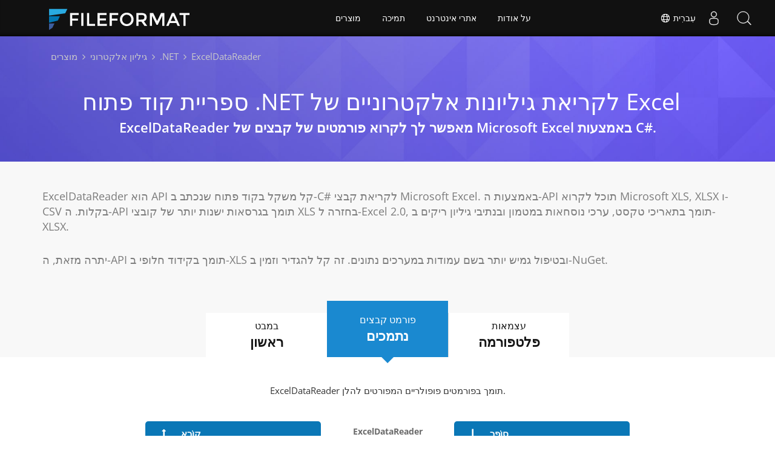

--- FILE ---
content_type: text/html
request_url: https://products.fileformat.com/he/spreadsheet/net/exceldatareader/
body_size: 8350
content:
<!doctype html><html xmlns=http://www.w3.org/1999/xhtml xml:lang=en-gb lang=en-gb dir=ltr><head><meta charset=utf-8><meta name=description content="FastExcel - ספריית קוד פתוח מהירה .NET עבור גיליונות אלקטרוניים של XLSX. צור, ערוך, נהל שורות או תאים והוסף הערות לקבצי Excel בצורה מהירה באמצעות C# API."><meta name=generator content="FileFormat"><meta name=msapplication-config content="/assets/browserconfig.xml"><meta name=msapplication-TileColor content="#FFFFFF"><meta name=theme-color content="#ffffff"><meta name=author content="FileFormat"><meta name=yandex-verification content="463aea80ed1a291d"><meta name=baidu-site-verification content="j0cz9JwGI6"><meta name=viewport content="width=device-width,initial-scale=1,user-scalable=no"><link rel=canonical href=https://products.fileformat.com/he/spreadsheet/net/exceldatareader/><title>ExcelDataReader - קרא מסמכי XLS, XLSX ו-CSV באמצעות NET</title><meta name=keywords content="חינם .NET Excel,ספריית Excel בחינם,חלופה ל-MS Excel,.NET XLSX API,ספריית .NET XLSX,C# Excel API,ספריית .NET Excel,C# Spreadsheets API,צור גיליון אלקטרוני,הוסף הערות לתאים,קרא קבצי XLSX,נהל שורות או תאים,הוסף הערות לאקסל,"><link href=/assets/favicon.ico rel="shortcut icon" type=image/vnd.microsoft.icon><link rel=apple-touch-icon sizes=180x180 href=/assets/apple-touch-icon.png><link rel=icon type=image/png sizes=32x32 href=/assets/favicon-32x32.png><link rel=icon type=image/png sizes=16x16 href=/assets/favicon-16x16.png><link rel=mask-icon href=/assets/safari-pinned-tab.svg color=#ffffff><link rel="shortcut icon" href=/assets/favicon.ico><link href=/assets/favicon.ico rel="shortcut icon" type=image/vnd.microsoft.icon><meta name=google-adsense-account content="ca-pub-5946266927584579"><script async src="https://www.googletagmanager.com/gtag/js?id=G-4XXLLYN6B8"></script>
<script>window.dataLayer=window.dataLayer||[];function gtag(){dataLayer.push(arguments)}gtag("js",new Date),gtag("config","G-4XXLLYN6B8")</script><script async src="https://pagead2.googlesyndication.com/pagead/js/adsbygoogle.js?client=ca-pub-5946266927584579" crossorigin=anonymous></script>
<link href=/css/product.min.css rel=stylesheet><link rel=alternate hreflang=en href=https://products.fileformat.com/spreadsheet/net/exceldatareader/><link rel=alternate hreflang=zh href=https://products.fileformat.com/zh/spreadsheet/net/exceldatareader/><link rel=alternate hreflang=ru href=https://products.fileformat.com/ru/spreadsheet/net/exceldatareader/><link rel=alternate hreflang=fr href=https://products.fileformat.com/fr/spreadsheet/net/exceldatareader/><link rel=alternate hreflang=de href=https://products.fileformat.com/de/spreadsheet/net/exceldatareader/><link rel=alternate hreflang=tr href=https://products.fileformat.com/tr/spreadsheet/net/exceldatareader/><link rel=alternate hreflang=pt href=https://products.fileformat.com/pt/spreadsheet/net/exceldatareader/><link rel=alternate hreflang=es href=https://products.fileformat.com/es/spreadsheet/net/exceldatareader/><link rel=alternate hreflang=ja href=https://products.fileformat.com/ja/spreadsheet/net/exceldatareader/><link rel=alternate hreflang=it href=https://products.fileformat.com/it/spreadsheet/net/exceldatareader/><link rel=alternate hreflang=el href=https://products.fileformat.com/el/spreadsheet/net/exceldatareader/><link rel=alternate hreflang=ko href=https://products.fileformat.com/ko/spreadsheet/net/exceldatareader/><link rel=alternate hreflang=th href=https://products.fileformat.com/th/spreadsheet/net/exceldatareader/><link rel=alternate hreflang=vi href=https://products.fileformat.com/vi/spreadsheet/net/exceldatareader/><link rel=alternate hreflang=sv href=https://products.fileformat.com/sv/spreadsheet/net/exceldatareader/><link rel=alternate hreflang=he href=https://products.fileformat.com/he/spreadsheet/net/exceldatareader/><link rel=alternate hreflang=bg href=https://products.fileformat.com/bg/spreadsheet/net/exceldatareader/><link rel=alternate hreflang=pl href=https://products.fileformat.com/pl/spreadsheet/net/exceldatareader/><link rel=alternate hreflang=id href=https://products.fileformat.com/id/spreadsheet/net/exceldatareader/><link rel=alternate hreflang=nl href=https://products.fileformat.com/nl/spreadsheet/net/exceldatareader/><link rel=alternate hreflang=hi href=https://products.fileformat.com/hi/spreadsheet/net/exceldatareader/><link rel=alternate hreflang=cs href=https://products.fileformat.com/cs/spreadsheet/net/exceldatareader/><link rel=alternate hreflang=hu href=https://products.fileformat.com/hu/spreadsheet/net/exceldatareader/><link rel=alternate hreflang=uk href=https://products.fileformat.com/uk/spreadsheet/net/exceldatareader/><link rel=alternate hreflang=ro href=https://products.fileformat.com/ro/spreadsheet/net/exceldatareader/><link rel=alternate hreflang=fa href=https://products.fileformat.com/fa/spreadsheet/net/exceldatareader/><link rel=alternate hreflang=ar href=https://products.fileformat.com/ar/spreadsheet/net/exceldatareader/><link rel=alternate hreflang=no href=https://products.fileformat.com/no/spreadsheet/net/exceldatareader/><link rel=alternate hreflang=az href=https://products.fileformat.com/az/spreadsheet/net/exceldatareader/><link rel=alternate hreflang=bn href=https://products.fileformat.com/bn/spreadsheet/net/exceldatareader/><link rel=alternate hreflang=da href=https://products.fileformat.com/da/spreadsheet/net/exceldatareader/><link rel=alternate hreflang=fi href=https://products.fileformat.com/fi/spreadsheet/net/exceldatareader/><link rel=alternate hreflang=ga href=https://products.fileformat.com/ga/spreadsheet/net/exceldatareader/><link rel=alternate hreflang=lt href=https://products.fileformat.com/lt/spreadsheet/net/exceldatareader/><link rel=alternate hreflang=lv href=https://products.fileformat.com/lv/spreadsheet/net/exceldatareader/><link rel=alternate hreflang=ms href=https://products.fileformat.com/ms/spreadsheet/net/exceldatareader/><link rel=alternate hreflang=x-default href=https://products.fileformat.com/spreadsheet/net/exceldatareader/><script type=application/ld+json>{"@context":"http://schema.org/","@type":"SoftwareApplication","name":"ExcelDataReader","applicationCategory":"DeveloperApplication","image":[""],"description":"FastExcel - ספריית קוד פתוח מהירה .NET עבור גיליונות אלקטרוניים של XLSX. צור, ערוך, נהל שורות או תאים והוסף הערות לקבצי Excel בצורה מהירה באמצעות C# API.","downloadUrl":"https:\/\/github.com\/ExcelDataReader\/ExcelDataReader","operatingSystem":["Windows","Linux","macOS"]}</script><script type=application/ld+json>{"@context":"https://schema.org/","@type":"Article","mainEntityOfPage":{"@type":"WebPage","@id":"https:\/\/products.fileformat.com\/he\/spreadsheet\/net\/exceldatareader\/"},"headline":"ExcelDataReader - קרא מסמכי XLS, XLSX ו-CSV באמצעות NET","description":"FastExcel - ספריית קוד פתוח מהירה .NET עבור גיליונות אלקטרוניים של XLSX. צור, ערוך, נהל שורות או תאים והוסף הערות לקבצי Excel בצורה מהירה באמצעות C# API.","image":{"@type":"ImageObject","url":"","width":"","height":""},"author":{"@type":"Organization","name":"Aspose Pty Ltd"},"publisher":{"@type":"Organization","name":"Aspose Pty Ltd","logo":{"@type":"ImageObject","url":"https://about.aspose.com/templates/aspose/img/svg/aspose-logo.svg","width":"","height":""}},"datePublished":"2026-01-16","wordCount":"504","articleBody":"[\u0026nbsp; \u0026nbsp;\u0026nbsp; ספריית קוד פתוח .NET לקריאת גיליונות אלקטרוניים של Excel ExcelDataReader מאפשר לך לקרוא פורמטים של קבצים של Microsoft Excel באמצעות C#. ExcelDataReader הוא API קל משקל בקוד פתוח שנכתב ב-C# לקריאת קבצי Microsoft Excel. באמצעות ה-API תוכל לקרוא Microsoft XLS, XLSX ו-CSV בקלות. ה-API תומך בגרסאות ישנות יותר של קובצי XLS בחזרה ל-Excel 2.0, תומך בתאריכי טקסט, ערכי נוסחאות במטמון ובנתיבי גיליון ריקים ב-XLSX. יתרה מזאת, ה-API תומך בקידוד חלופי ב-XLS ובטיפול גמיש יותר בשם עמודות במערכים נתונים. זה קל להגדיר וזמין ב-NuGet. במבט ראשון עצמאות פלטפורמה פורמט קבצים נתמכים במבט ראשון סקירה כללית של תכונות ExcelDataReader. סקירת תכונות קרא את אקסל תאריך יצירת ב-Mac תאריכי טקסט נוסחה שמורה במטמון נתיב גיליונות ריקים קידוד סתיו טיפול בעמודות הגנת סיסמה ערכי טווח זמן ExcenDataReader ExcelDataReader תומך בפורמטים פופולריים המפורטים להלן. קוֹרֵא XLSX, XLS, CSV סוֹפֵר ExcelDataReader עצמאות פלטפורמה ExcelDataReader הוא ממשק API חוצה פלטפורמות וניתן להשתמש בו עם Windows עם .Net Framework 2, Windows Mobile עם Compact Framework, Linux, OS X ו-BSD עם Mono 2\u002b Previous Next תחילת העבודה עם ExcelDataReader הדרך המומלצת להתקין את ExcelDataReader היא מ-NuGet, אנא השתמש בפקודה הבאה להתקנה מהירה יותר. התקן את ExcelDataReader מ-NuGet Install-Package ExcelDataReader -Version 3.6.0 קרא קבצי Excel באמצעות .NET API ExcelDataReader מאפשר למפתחי C# .NET לקרוא קבצי Microsoft Excel בקלות וביעילות. שיטת ההרחבה AsDataSet() היא מסייעת נוחה לקבלת הנתונים במהירות. IExcelDataReader מרחיב את ממשקי System.Data.IDataReader ו-IDataRecord כדי לנווט ולאחזר נתונים ברמה נמוכה יותר. כותרת קריאה וכותרת Excel קבצים באמצעות C.NET sing System; using System.Text; namespace ExcelDataReader.Core.BinaryFormat { \/\/\/ \/\/\/ Represents a string value of a header or footer. \/\/\/ internal sealed class XlsBiffHeaderFooterString : XlsBiffRecord { private readonly IXlsString _xlsString; internal XlsBiffHeaderFooterString(byte[] bytes, uint offset, int biffVersion) : base(bytes, offset) { if (biffVersion \u003c 8) _xlsString = new XlsShortByteString(bytes, offset \u002b 4); else if (biffVersion == 8) _xlsString = new XlsUnicodeString(bytes, offset \u002b 4); else throw new ArgumentException(\u0022Unexpected BIFF version \u0022 \u002b biffVersion, nameof(biffVersion)); } \/\/\/ \/\/\/ Gets the string value. \/\/\/ public string GetValue(Encoding encoding) { return _xlsString.GetValue(encoding); } } } ספרי בישול מוגנים באמצעות .NET API הקוד הפתוח .NET API ExcelDataReader מאפשר לך גם לקרוא מסמכי Microsoft Excel המוגנים בסיסמה. אתה יכול לקרוא קבצים המוגנים באמצעות סיסמה באמצעות הגדרת הסיסמה בתצורת ExcelReaderConfiguration ולפתוח אותה באמצעות שיטת CreateOpenXmlReader() . כיצד ליישם עיצובים כדי Spreadsheet תאים דרך C API \/\/ Use the following code to Access your protected Spreadsheet file var conf = new ExcelReaderConfiguration { Password = \u0022yourPassword\u0022 }; excelReader = ExcelReaderFactory.CreateOpenXmlReader(excelStream, conf); App פורמט Excel Spreadsheet תאים באמצעות C ספריית קוד פתוח ExcelDataReader מאפשרת למתכנתים ליישם עיצוב לתאי Excel שלהם עם רק כמה שורות של קוד C. לידיעתך, ExcelDataReader אינו תומך בתכונות עיצוב ישירות. עליך לאחזר את מספר התא המכיל את מחרוזת התבנית ולהשתמש בספריית ExcelNumberFormat צד שלישי למטרות עיצוב. הדוגמאות הבאות יעזרו לך להבין איך להשיג את זה. כיצד ליישם עיצובים כדי Spreadsheet תאים דרך C API string GetFormattedValue(IExcelDataReader reader, int columnIndex, CultureInfo culture) { var value = reader.GetValue(columnIndex); var formatString = reader.GetNumberFormatString(columnIndex); if (formatString != null) { var format = new NumberFormat(formatString); return format.Format(value, culture); } return Convert.ToString(value, culture); }]"}</script><script type=application/ld+json>{"@context":"https://schema.org","@type":"Organization","name":"Aspose Pty. Ltd.","url":"https://www.aspose.com","logo":"https://about.aspose.com/templates/aspose/img/svg/aspose-logo.svg","alternateName":"Aspose","sameAs":["https://www.facebook.com/Aspose/","https://twitter.com/Aspose","https://www.youtube.com/user/AsposeVideo","https://www.linkedin.com/company/aspose","https://stackoverflow.com/questions/tagged/aspose","https://aspose.quora.com/","https://aspose.github.io/"],"contactPoint":[{"@type":"ContactPoint","telephone":"+1 903 306 1676","contactType":"sales","areaServed":"US","availableLanguage":"en"},{"@type":"ContactPoint","telephone":"+44 141 628 8900","contactType":"sales","areaServed":"GB","availableLanguage":"en"},{"@type":"ContactPoint","telephone":"+61 2 8006 6987","contactType":"sales","areaServed":"AU","availableLanguage":"en"}]}</script><style>.bg-javascript{background-color:#f5de19;border-radius:50%}</style></head><body class="fileformatmain sdklogo"><style>.topbreadcrumb{position:relative}.topbreadcrumb ol{position:absolute;padding:0 0 0 10px}.topbreadcrumb li{color:#cacaca;font-weight:400;padding:8px 0;display:inline-block;margin:0 4px}.topbreadcrumb li a{display:inline-block;color:#cacaca!important;display:inline-block}.topbreadcrumb li a:hover{color:#fff!important}@media(max-width:992px) and (min-width:0px){.header1{margin-top:0!important;padding-top:80px!important}.topbreadcrumb ol.productbreadcrumbs{padding:0 20px!important}}</style><div class="container topbreadcrumb"><div class=row><div class="col-md-12 p-0"><ol class="d-flex align-items-center m-0 productbreadcrumbs p-0" itemscope itemtype=https://schema.org/BreadcrumbList><li itemprop=itemListElement itemscope itemtype=https://schema.org/ListItem><a href=https://products.fileformat.com/he/ itemprop=item><span itemprop=name>מוצרים</span></a><meta itemprop=position content="1"></li><li itemprop=itemListElement itemscope itemtype=https://schema.org/ListItem><i class="fa fa-angle-right">&nbsp;</i>
<a itemprop=item href=https://products.fileformat.com/he/spreadsheet/><span itemprop=name>גיליון אלקטרוני</span></a><meta itemprop=position content="2"></li><li itemprop=itemListElement itemscope itemtype=https://schema.org/ListItem><i class="fa fa-angle-right">&nbsp;</i>
<a itemprop=item href=https://products.fileformat.com/he/spreadsheet/net/><span itemprop=name>.NET</span></a><meta itemprop=position content="3"></li><li itemprop=itemListElement itemscope itemtype=https://schema.org/ListItem><i class="fa fa-angle-right">&nbsp;</i>
<span itemprop=name>ExcelDataReader</span><meta itemprop=position content="4"></li></ol></div></div></div></div><div id=main-content><div class=item-page><meta itemprop=inLanguage content="en-GB"><div itemprop=articleBody><div class=siteContentPanel100w><div class="container-fluid header1 minify-header header3 tl fileformatproducheader" style=height:inherit><div class=container><div class="row pt-lg-5"><div class="col-md-12 tc"><div class=clearfix>&nbsp;</div><div class=clearfix>&nbsp;&nbsp;</div><h1 style=margin-top:auto!important>ספריית קוד פתוח .NET לקריאת גיליונות אלקטרוניים של Excel  </h1><h2>ExcelDataReader מאפשר לך לקרוא פורמטים של קבצים של Microsoft Excel באמצעות C#.</h2></div></div></div></div><div class="container-fluid diagram-tab-content sdktab bg-gray"><div class=row><div class=container><div class=cleartop></div><a id=overview class=anchor></a><p>ExcelDataReader הוא API קל משקל בקוד פתוח שנכתב ב-C# לקריאת קבצי Microsoft Excel. באמצעות ה-API תוכל לקרוא Microsoft XLS, XLSX ו-CSV בקלות. ה-API תומך בגרסאות ישנות יותר של קובצי XLS בחזרה ל-Excel 2.0, תומך בתאריכי טקסט, ערכי נוסחאות במטמון ובנתיבי גיליון ריקים ב-XLSX.</p><p>יתרה מזאת, ה-API תומך בקידוד חלופי ב-XLS ובטיפול גמיש יותר בשם עמודות במערכים נתונים. זה קל להגדיר וזמין ב-NuGet.</p><ul class="nav nav-pills nav-center"><li data-target=#diagramcarousel data-slide-to=0><a href=#>במבט ראשון</a></li><li data-target=#diagramcarousel data-slide-to=2><a href=#>עצמאות פלטפורמה</a></li><li data-target=#diagramcarousel data-slide-to=1><a class=activetab href=#>פורמט קבצים נתמכים</a></li></ul></div></div></div><div id=diagrams class="container-fluid diagram-tab bg-white"><div class=container><div class=row><div id=diagramcarousel class="carousel slide" data-ride=carousel><div class=carousel-inner><div class=item><h3>במבט ראשון</h3><p>סקירה כללית של תכונות ExcelDataReader.</p><div class="diagram1 d1-poi"><div class=d1-row><div class="d1-col d1-left"><header>סקירת תכונות</header><ul><li>קרא את אקסל</li><li>תאריך יצירת ב-Mac</li><li>תאריכי טקסט</li><li>נוסחה שמורה במטמון</li><li>נתיב גיליונות ריקים</li><li>קידוד סתיו</li><li>טיפול בעמודות</li><li>הגנת סיסמה</li><li>ערכי טווח זמן</li></ul></div></div><div class=d1-logo style=border:none><header>ExcenDataReader</header><footer><small></small></footer></div></div></div><div class=item><p>ExcelDataReader תומך בפורמטים פופולריים המפורטים להלן.</p><div class="diagram1 d2 d1-poi"><div class=d1-row><div class="d1-col d1-left"><header><i class="fa fa-arrows-v"> </i> קוֹרֵא</header><ul><li><a href=https://docs.fileformat.com/he/spreadsheet/xlsx/>XLSX</a>, <a href=https://docs.fileformat.com/he/spreadsheet/xls/>XLS</a>, <a href=https://docs.fileformat.com/he/spreadsheet/csv/>CSV</a></li></ul></div><div class="d1-col d1-right"><header><i class="fa fa-long-arrow-down"> </i> סוֹפֵר</header></div></div><div class=d1-logo style=border:none><header>ExcelDataReader</header><footer><small></small></footer></div></div></div><div class=item><h3>עצמאות פלטפורמה</h3><p>ExcelDataReader הוא ממשק API חוצה פלטפורמות וניתן להשתמש בו עם Windows עם .Net Framework 2, Windows Mobile עם Compact Framework, Linux, OS X ו-BSD עם Mono 2+</p></div></div></div></div><a class="left carousel-control" href=#diagramcarousel data-slide=prev><span class=sr-only>Previous</span></a> <a class="right carousel-control" href=#diagramcarousel data-slide=next><span class=sr-only>Next</span></a></div></div><div class="container-fluid features-section bg-gray singleproduct"><a id=features class=anchor></a><div class=row><div class=container><h2 class=h2title>תחילת העבודה עם ExcelDataReader</h2><p>הדרך המומלצת להתקין את ExcelDataReader היא מ-NuGet, אנא השתמש בפקודה הבאה להתקנה מהירה יותר.</p><div id=code class=codeblock><h3>התקן את ExcelDataReader מ-NuGet</h3><pre><code class="html hljs"> Install-Package ExcelDataReader -Version 3.6.0</code></pre></div><h2 class=h2title>קרא קבצי Excel באמצעות .NET API</h2><p>ExcelDataReader מאפשר למפתחי C# .NET לקרוא קבצי Microsoft Excel בקלות וביעילות. שיטת ההרחבה AsDataSet() היא מסייעת נוחה לקבלת הנתונים במהירות. IExcelDataReader מרחיב את ממשקי System.Data.IDataReader ו-IDataRecord כדי לנווט ולאחזר נתונים ברמה נמוכה יותר.</p><div id=code class=codeblock><h3>כותרת קריאה וכותרת Excel קבצים באמצעות C.NET</h3><pre><code class="c# hljs">sing System;
using System.Text;
namespace ExcelDataReader.Core.BinaryFormat
{
    /// <summary>
    /// Represents a string value of a header or footer.
    /// </summary>
    internal sealed class XlsBiffHeaderFooterString : XlsBiffRecord
    {
        private readonly IXlsString _xlsString;
        internal XlsBiffHeaderFooterString(byte[] bytes, uint offset, int biffVersion)
            : base(bytes, offset)
        {
            if (biffVersion < 8)
                _xlsString = new XlsShortByteString(bytes, offset + 4);
            else if (biffVersion == 8)
                _xlsString = new XlsUnicodeString(bytes, offset + 4);
            else
                throw new ArgumentException("Unexpected BIFF version " + biffVersion, nameof(biffVersion));
        }
        /// <summary>
        /// Gets the string value.
        /// </summary>
        public string GetValue(Encoding encoding)
        {
            return _xlsString.GetValue(encoding);
        }
    }
}
</code></pre></div><h2 class=h2title>ספרי בישול מוגנים באמצעות .NET API</h2><p>הקוד הפתוח .NET API ExcelDataReader מאפשר לך גם לקרוא מסמכי Microsoft Excel המוגנים בסיסמה. אתה יכול לקרוא קבצים המוגנים באמצעות סיסמה באמצעות הגדרת הסיסמה בתצורת ExcelReaderConfiguration ולפתוח אותה באמצעות שיטת CreateOpenXmlReader() .</p><div id=code class=codeblock><h3>כיצד ליישם עיצובים כדי Spreadsheet תאים דרך C API</h3><pre><code class="html hljs">// Use the following code to Access your protected Spreadsheet file 
var conf = new ExcelReaderConfiguration { Password = "yourPassword" };
excelReader = ExcelReaderFactory.CreateOpenXmlReader(excelStream, conf);
</code></pre></div><h2 class=h2title>App פורמט Excel Spreadsheet תאים באמצעות C</h2><p>ספריית קוד פתוח ExcelDataReader מאפשרת למתכנתים ליישם עיצוב לתאי Excel שלהם עם רק כמה שורות של קוד C. לידיעתך, ExcelDataReader אינו תומך בתכונות עיצוב ישירות. עליך לאחזר את מספר התא המכיל את מחרוזת התבנית ולהשתמש בספריית ExcelNumberFormat צד שלישי למטרות עיצוב. הדוגמאות הבאות יעזרו לך להבין איך להשיג את זה.</p><div id=code class=codeblock><h3>כיצד ליישם עיצובים כדי Spreadsheet תאים דרך C API</h3><pre><code class="html hljs">string GetFormattedValue(IExcelDataReader reader, int columnIndex, CultureInfo culture)
{
    var value = reader.GetValue(columnIndex);
    var formatString = reader.GetNumberFormatString(columnIndex);
    if (formatString != null)
    {
        var format = new NumberFormat(formatString);
        return format.Format(value, culture);
    }
    return Convert.ToString(value, culture);
}
</code></pre></div></div></div></div></div></div></div></div><script src=/js/highlight.pack.js></script>
<script>hljs.initHighlightingOnLoad()</script><script src=/js/jquery.js type=text/javascript></script>
<script src=/js/bootstrap.js type=text/javascript></script>
<script src=/js/template.js type=text/javascript defer></script><script>(function(e,t,n,s,o,i,a){e.ContainerizeMenuObject=o,e[o]=e[o]||function(){(e[o].q=e[o].q||[]).push(arguments)},e[o].l=1*new Date,i=t.createElement(n),a=t.getElementsByTagName(n)[0],i.async=1,i.src=s,a.parentNode.append(i)})(window,document,"script","https://menu.containerize.com/scripts/engine.min.js?v=1.0.1","fileformat-iw")</script><div class=lang-selector id=locale style=display:none!important><a><em class="flag-il flag-24"></em>&nbsp;עִברִית</a></div><div class="modal fade lanpopup" id=langModal tabindex=-1 aria-labelledby=langModalLabel data-nosnippet aria-modal=true role=dialog style=display:none><div class="modal-dialog modal-dialog-centered modal-lg"><div class=modal-content style=background-color:#343a40><a class=lang-close id=lang-close><img src=https://www.aspose.com/images/common/close.svg width=14 height=14 alt=Close></em></a><div class=modal-body><div class=rowbox><div class="col langbox"><a href=https://products.fileformat.com/spreadsheet/net/exceldatareader/ data-title=En class=langmenu><span><em class="flag-us flag-24"></em>&nbsp;English</span></a></div><div class="col langbox"><a href=https://products.fileformat.com/zh/spreadsheet/net/exceldatareader/ data-title=Zh class=langmenu><span><em class="flag-cn flag-24"></em>&nbsp;中国人</span></a></div><div class="col langbox"><a href=https://products.fileformat.com/ru/spreadsheet/net/exceldatareader/ data-title=Ru class=langmenu><span><em class="flag-ru flag-24"></em>&nbsp;Русский</span></a></div><div class="col langbox"><a href=https://products.fileformat.com/fr/spreadsheet/net/exceldatareader/ data-title=Fr class=langmenu><span><em class="flag-fr flag-24"></em>&nbsp;Français</span></a></div><div class="col langbox"><a href=https://products.fileformat.com/de/spreadsheet/net/exceldatareader/ data-title=De class=langmenu><span><em class="flag-de flag-24"></em>&nbsp;Deutsch</span></a></div><div class="col langbox"><a href=https://products.fileformat.com/tr/spreadsheet/net/exceldatareader/ data-title=Tr class=langmenu><span><em class="flag-tr flag-24"></em>&nbsp;Türkçe</span></a></div><div class="col langbox"><a href=https://products.fileformat.com/pt/spreadsheet/net/exceldatareader/ data-title=Pt class=langmenu><span><em class="flag-pt flag-24"></em>&nbsp;Português</span></a></div><div class="col langbox"><a href=https://products.fileformat.com/es/spreadsheet/net/exceldatareader/ data-title=Es class=langmenu><span><em class="flag-es flag-24"></em>&nbsp;Español</span></a></div><div class="col langbox"><a href=https://products.fileformat.com/ja/spreadsheet/net/exceldatareader/ data-title=Ja class=langmenu><span><em class="flag-jp flag-24"></em>&nbsp;日本</span></a></div><div class="col langbox"><a href=https://products.fileformat.com/it/spreadsheet/net/exceldatareader/ data-title=It class=langmenu><span><em class="flag-it flag-24"></em>&nbsp;Italiano</span></a></div><div class="col langbox"><a href=https://products.fileformat.com/el/spreadsheet/net/exceldatareader/ data-title=El class=langmenu><span><em class="flag-gr flag-24"></em>&nbsp;Ελληνικά</span></a></div><div class="col langbox"><a href=https://products.fileformat.com/ko/spreadsheet/net/exceldatareader/ data-title=Ko class=langmenu><span><em class="flag-kr flag-24"></em>&nbsp;한국인</span></a></div><div class="col langbox"><a href=https://products.fileformat.com/th/spreadsheet/net/exceldatareader/ data-title=Th class=langmenu><span><em class="flag-th flag-24"></em>&nbsp;ไทย</span></a></div><div class="col langbox"><a href=https://products.fileformat.com/vi/spreadsheet/net/exceldatareader/ data-title=Vi class=langmenu><span><em class="flag-vn flag-24"></em>&nbsp;Tiếng Việt</span></a></div><div class="col langbox"><a href=https://products.fileformat.com/sv/spreadsheet/net/exceldatareader/ data-title=Sv class=langmenu><span><em class="flag-se flag-24"></em>&nbsp;Svenska</span></a></div><div class="col langbox"><a href=https://products.fileformat.com/bg/spreadsheet/net/exceldatareader/ data-title=Bg class=langmenu><span><em class="flag-bg flag-24"></em>&nbsp;български</span></a></div><div class="col langbox"><a href=https://products.fileformat.com/pl/spreadsheet/net/exceldatareader/ data-title=Pl class=langmenu><span><em class="flag-pl flag-24"></em>&nbsp;Polski</span></a></div><div class="col langbox"><a href=https://products.fileformat.com/id/spreadsheet/net/exceldatareader/ data-title=Id class=langmenu><span><em class="flag-id flag-24"></em>&nbsp;Indonesia</span></a></div><div class="col langbox"><a href=https://products.fileformat.com/nl/spreadsheet/net/exceldatareader/ data-title=Nl class=langmenu><span><em class="flag-nl flag-24"></em>&nbsp;Dutch</span></a></div><div class="col langbox"><a href=https://products.fileformat.com/hi/spreadsheet/net/exceldatareader/ data-title=Hi class=langmenu><span><em class="flag-in flag-24"></em>&nbsp;हिन्दी</span></a></div><div class="col langbox"><a href=https://products.fileformat.com/cs/spreadsheet/net/exceldatareader/ data-title=Cs class=langmenu><span><em class="flag-cz flag-24"></em>&nbsp;čeština</span></a></div><div class="col langbox"><a href=https://products.fileformat.com/hu/spreadsheet/net/exceldatareader/ data-title=Hu class=langmenu><span><em class="flag-hu flag-24"></em>&nbsp;Magyar</span></a></div><div class="col langbox"><a href=https://products.fileformat.com/uk/spreadsheet/net/exceldatareader/ data-title=Uk class=langmenu><span><em class="flag-ua flag-24"></em>&nbsp;українська</span></a></div><div class="col langbox"><a href=https://products.fileformat.com/ro/spreadsheet/net/exceldatareader/ data-title=Ro class=langmenu><span><em class="flag-ro flag-24"></em>&nbsp;Română</span></a></div><div class="col langbox"><a href=https://products.fileformat.com/fa/spreadsheet/net/exceldatareader/ data-title=Fa class=langmenu><span><em class="flag-ir flag-24"></em>&nbsp;فارسی</span></a></div><div class="col langbox"><a href=https://products.fileformat.com/ar/spreadsheet/net/exceldatareader/ data-title=Ar class=langmenu><span><em class="flag-sa flag-24"></em>&nbsp;عربي</span></a></div><div class="col langbox"><a href=https://products.fileformat.com/no/spreadsheet/net/exceldatareader/ data-title=No class=langmenu><span><em class="flag-no flag-24"></em>&nbsp;Norsk</span></a></div><div class="col langbox"><a href=https://products.fileformat.com/az/spreadsheet/net/exceldatareader/ data-title=Az class=langmenu><span><em class="flag-az flag-24"></em>&nbsp;Azəri</span></a></div><div class="col langbox"><a href=https://products.fileformat.com/bn/spreadsheet/net/exceldatareader/ data-title=Bn class=langmenu><span><em class="flag-bn flag-24"></em>&nbsp;বাংলা</span></a></div><div class="col langbox"><a href=https://products.fileformat.com/da/spreadsheet/net/exceldatareader/ data-title=Da class=langmenu><span><em class="flag-da flag-24"></em>&nbsp;Dansk</span></a></div><div class="col langbox"><a href=https://products.fileformat.com/fi/spreadsheet/net/exceldatareader/ data-title=Fi class=langmenu><span><em class="flag-fi flag-24"></em>&nbsp;Suomen</span></a></div><div class="col langbox"><a href=https://products.fileformat.com/ga/spreadsheet/net/exceldatareader/ data-title=Ga class=langmenu><span><em class="flag-ir flag-24"></em>&nbsp;Gaeilge</span></a></div><div class="col langbox"><a href=https://products.fileformat.com/lt/spreadsheet/net/exceldatareader/ data-title=Lt class=langmenu><span><em class="flag-lt flag-24"></em>&nbsp;Lietuvių</span></a></div><div class="col langbox"><a href=https://products.fileformat.com/lv/spreadsheet/net/exceldatareader/ data-title=Lv class=langmenu><span><em class="flag-lv flag-24"></em>&nbsp;Latviski</span></a></div><div class="col langbox"><a href=https://products.fileformat.com/ms/spreadsheet/net/exceldatareader/ data-title=Ms class=langmenu><span><em class="flag-ml flag-24"></em>&nbsp;Melayu</span></a></div></div></div></div></div></div></div><script defer>const langshowpop=document.getElementById("locale"),langhidepop=document.getElementById("lang-close");langshowpop.addEventListener("click",addClass,!1),langhidepop.addEventListener("click",removeClass,!1);function addClass(){var e=document.querySelector(".lanpopup");e.classList.toggle("show")}function removeClass(){var e=document.querySelector(".lanpopup");e.classList.remove("show")}</script><script defer>const observer=new MutationObserver((e,t)=>{const n=document.getElementById("DynabicMenuUserControls");if(n){const e=document.getElementById("locale");n.prepend(e),e.setAttribute("id","localswitch"),e.setAttribute("style","visibility:visible"),t.disconnect();return}});observer.observe(document,{childList:!0,subtree:!0})</script><link rel=stylesheet href=https://www.fileformat.com/css/locale.min.css><div class=custom><p><script>$(document).ready(function(){$(".carousel").carousel({interval:!1}),$(".siteTop_ContentContainer").find("button").click(function(){$("#navbar-button").toggleClass("topbutton"),updatePricing()})})</script><script>$(function(){$('a[href*="#"]:not([href="#"])').click(function(){if(location.pathname.replace(/^\//,"")==this.pathname.replace(/^\//,"")&&location.hostname==this.hostname){var e=$(this.hash),e=e.length?e:$("[name="+this.hash.slice(1)+"]");if(e.length)return $("html, body").animate({scrollTop:e.offset().top},1e3),!1}})})</script><script>$(document).ready(function(){$(window).scroll(function(){$(this).scrollTop()>150?$(".backtop").fadeIn():$(".backtop").fadeOut()}),$(".backtop").click(function(){return $("html, body").animate({scrollTop:0},600),!1})})</script><script>$(document).ready(function(){var e,t,n=$(".stickytop");$(".sub-menu-container").prepend('<div id="sticky'+(n.length+1)+'" class="stickytopheight">&nbsp;</div>'),t=$(".stickytopheight").offset().top,e=function(){var e=$(window).scrollTop();e>t?($(".sub-menu-container").addClass("stickysubmenu"),$(".content2").addClass("pd88"),$(".rhs-menu .rhs-box ").addClass("rhs-fixed")):($(".sub-menu-container").removeClass("stickysubmenu"),$(".content2").removeClass("pd88"),$(".rhs-menu .rhs-box ").removeClass("rhs-fixed"))},e(),$(window).scroll(function(){e()})})</script><script>$(function(){$(".nav-center li a").on("click",function(){$(".nav-center li a.activetab").removeClass("activetab"),$(this).addClass("activetab")})})</script><script>$(document).ready(function(){/Android|webOS|iPhone|iPad|iPod|BlackBerry|IEMobile|Opera Mini/i.test(navigator.userAgent)&&$(".mobileanchor").attr("href","#")})</script><script>$(window).scroll(function(){var e=$(window).scrollTop();e>=100?$(".anchor").each(function(t){$(this).position().top<=e+170&&($(".nav a.active").removeClass("active"),$(".nav a").eq(t).addClass("active"))}):($(".nav a.active").removeClass("active"),$(".nav a:first").addClass("active"))}).scroll(),$(".profuctfamilyrhs .api-link a").click(function(){$(this).hasClass("activeurl")?$(".profuctfamilyrhs .api-link a").removeClass("activeurl"):($(".profuctfamilyrhs .api-link a").removeClass("activeurl"),$(this).addClass("activeurl"))})</script></p></div><script>$(".ff_search-panel button").click(function(){$(".fileformatbg").toggleClass("heightjump")}),$(".multi-column-dropdown li a").click(function(){$(".fileformatbg").toggleClass("heightjump")})</script><script src=/js/moment.min.js></script>
<script src=/js/rss-feeds.js></script>
<script>jQuery("#rss-feeds").hide(),jQuery(function(){jQuery("#rss-feeds").rss("https://news.fileformat.com/rss",{limit:4,ssl:!0,dateFormat:"MMMM, Do, YYYY",entryTemplate:'<li> <span><a href="/{url}" rel="nofollow">{title}</a><p>{date}</p></span></li>'})}),$(function(){setTimeout(function(){jQuery("#rss-feeds").fadeIn()},2e3)}),$(function(){setTimeout(function(){$('#rss-feeds a[href^="/"]').attr("href",function(e,t){return t.substr(1)})},2500)})</script><script>$(function(){$(".nav-center li a").on("click",function(){$(".nav-center li a.activetab").removeClass("activetab"),$(this).addClass("activetab")})})</script><script>$("a.carousel-control").click(function(e){e.stopPropagation();var t=$(this).data("slide");$("#diagramcarousel .carousel-inner .item").each(function(e){if($(this).data("id")==t)return t=e,!1}),$("#diagramcarousel").carousel(t)}),$(window).scroll(function(){var e=$(window).scrollTop();e>=100?$(".anchor").each(function(t){$(this).position().top<=e+170&&($(".nav a.active").removeClass("active"),$(".nav a").eq(t).addClass("active"))}):($(".nav a.active").removeClass("active"),$(".nav a:first").addClass("active"))}).scroll(),$(".profuctfamilyrhs .api-link a").click(function(){$(this).hasClass("activeurl")?$(".profuctfamilyrhs .api-link a").removeClass("activeurl"):($(".profuctfamilyrhs .api-link a").removeClass("activeurl"),$(this).addClass("activeurl"))})</script><script>$(".diagram-tab-content .nav-center li a").each(function(e,t){var n=$(t),s=n.html().split(/\s+/),o=s.pop(),i=s.join(" ");n.html([i," <em>",o,"</em>"].join(""))}),$(".diagram-tab-content .nav-center a").removeClass("activetab"),$(".diagram-tab-content .nav-center li:nth-child(2) a").addClass("activetab"),$("#diagramcarousel .carousel-inner .item.active").removeClass("active"),$("#diagramcarousel .carousel-inner .item:nth-child(2)").addClass("active"),$(".diagram-tab-content.sdktab .nav-center a").removeClass("activetab"),$(".diagram-tab-content.sdktab  .nav-center li:nth-child(3) a").addClass("activetab"),$("#diagramcarousel.sdktabslide  .carousel-inner .item.active").removeClass("active"),$("#diagramcarousel.sdktabslide .carousel-inner .item:nth-child(3)").addClass("active"),$("#testimonialcarousel").carousel({interval:15e3})</script><script>$(document).ready(function(){$(".carousel").carousel({interval:!1})})</script></body></html>

--- FILE ---
content_type: text/html; charset=utf-8
request_url: https://www.google.com/recaptcha/api2/aframe
body_size: 267
content:
<!DOCTYPE HTML><html><head><meta http-equiv="content-type" content="text/html; charset=UTF-8"></head><body><script nonce="6DK0OeU_FON24xlrF4uL6A">/** Anti-fraud and anti-abuse applications only. See google.com/recaptcha */ try{var clients={'sodar':'https://pagead2.googlesyndication.com/pagead/sodar?'};window.addEventListener("message",function(a){try{if(a.source===window.parent){var b=JSON.parse(a.data);var c=clients[b['id']];if(c){var d=document.createElement('img');d.src=c+b['params']+'&rc='+(localStorage.getItem("rc::a")?sessionStorage.getItem("rc::b"):"");window.document.body.appendChild(d);sessionStorage.setItem("rc::e",parseInt(sessionStorage.getItem("rc::e")||0)+1);localStorage.setItem("rc::h",'1768616911576');}}}catch(b){}});window.parent.postMessage("_grecaptcha_ready", "*");}catch(b){}</script></body></html>

--- FILE ---
content_type: text/javascript; charset=utf-8
request_url: https://www.feedrapp.info/?callback=jQuery311039679609025585916_1768616910101&q=https%3A%2F%2Fnews.fileformat.com%2Frss&num=4&_=1768616910102
body_size: 552
content:
jQuery311039679609025585916_1768616910101({"responseStatus":200,"responseDetails":null,"responseData":{"feed":{"feedUrl":"https://news.fileformat.com/rss","title":"File Format News","link":"https://news.fileformat.com/","description":"","author":"","entries":[{"title":"Common Compression File Formats | Scott Granneman","link":"https://granneman.com/tech/background/compressionfileformats","content":"\n          \n            <p><a href=\"news.fileformat.coms/g1ua9j/common_compression_file_formats_scott\">Comments</a></p>\n        ","contentSnippet":"\n          \n            Comments\n        ","publishedDate":"2025-04-08T02:34:48.000Z","categories":[{"name":"Compression"}],"author":"kashif.iqbal@users.fileformat.com (kashif.iqbal)"},{"title":"The tar archive format, its extensions, and why GNU tar extracts in quadratic time - Mort's Ramblings","link":"https://mort.coffee/home/tar/","content":"\n          \n            <p><a href=\"news.fileformat.coms/l6pscu/tar_archive_format_its_extensions_why_gnu\">Comments</a></p>\n        ","contentSnippet":"\n          \n            Comments\n        ","publishedDate":"2023-04-29T11:49:59.000Z","categories":[{"name":"Compression"}],"author":"asposeemailtest3@users.fileformat.com (asposeemailtest3)"},{"title":"Decker File Format","link":"https://beyondloom.com/decker/format.html","content":"\n          \n            <p><a href=\"news.fileformat.coms/ugvba7/decker_file_format\">Comments</a></p>\n        ","contentSnippet":"\n          \n            Comments\n        ","publishedDate":"2023-04-02T05:26:41.000Z","categories":[{"name":"Audio"}],"author":"asposeemailtest3@users.fileformat.com (asposeemailtest3)"},{"title":"Textual - The Heisenbug lurking in your async code","link":"https://textual.textualize.io/blog/2023/02/11/the-heisenbug-lurking-in-your-async-code/","content":"\n          \n            <p><a href=\"news.fileformat.coms/ithjjf/textual_heisenbug_lurking_your_async\">Comments</a></p>\n        ","contentSnippet":"\n          \n            Comments\n        ","publishedDate":"2023-02-12T12:18:56.000Z","categories":[{"name":"Programming"}],"author":"asposeemailtest3@users.fileformat.com (asposeemailtest3)"}]}}});